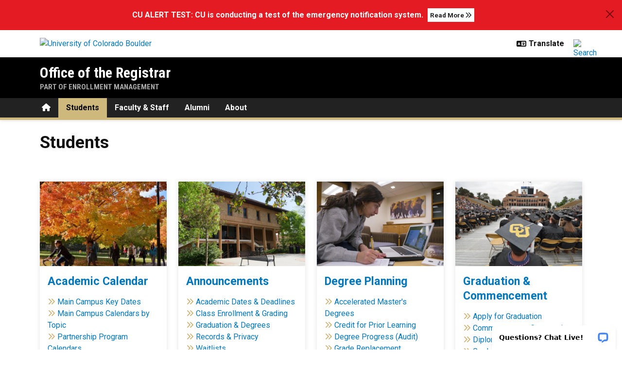

--- FILE ---
content_type: text/html; charset=UTF-8
request_url: https://www.colorado.edu/registrar/students
body_size: 11049
content:
<!DOCTYPE html><html lang="en" dir="ltr" prefix="og: https://ogp.me/ns#"><head><meta charset="utf-8"/><noscript><style>form.antibot * :not(.antibot-message) { display: none !important; }</style></noscript><link rel="canonical" href="https://www.colorado.edu/registrar/students"/><meta property="og:site_name" content="Office of the Registrar"/><meta property="og:title" content="Students"/><meta property="og:image" content=""/><meta name="twitter:card" content="summary_large_image"/><meta name="Generator" content="Drupal 10 (https://www.drupal.org)"/><meta name="MobileOptimized" content="width"/><meta name="HandheldFriendly" content="true"/><meta name="viewport" content="width=device-width, initial-scale=1.0"/><link rel="icon" href="/registrar/themes/custom/boulder_base/favicon.png" type="image/png"/><title>Students | Office of the Registrar | University of Colorado Boulder</title><link rel="stylesheet" media="all" href="/registrar/sites/default/files/css/css_DC8hm24GMAmPc32ei9Fvxg8z59qVL8Zvsj95vZhu7TA.css?delta=0&amp;language=en&amp;theme=boulder_base&amp;include=[base64]"/><link rel="stylesheet" media="all" href="/registrar/sites/default/files/css/css_I-Rg4qNBFKVfeNZTvZk2D7M7QfdSBsnHshsaqTjb2bQ.css?delta=1&amp;language=en&amp;theme=boulder_base&amp;include=[base64]"/><link rel="stylesheet" media="all" href="https://fonts.googleapis.com/css2?family=Roboto+Condensed:wght@400;700&amp;family=Roboto:wght@400;500;700&amp;display=swap"/><link rel="stylesheet" media="all" href="/registrar/sites/default/files/css/css_mMpjW6LsIxoTrE1gjq02eKj8VNsIFq_L7DOsWEfNy98.css?delta=3&amp;language=en&amp;theme=boulder_base&amp;include=[base64]"/><link rel="stylesheet" media="print" href="/registrar/sites/default/files/css/css_w_cL__zFuoagBWjZntHORi_oh5Gk2K_K8E8W-aZGcCI.css?delta=4&amp;language=en&amp;theme=boulder_base&amp;include=[base64]"/><link rel="stylesheet" media="all" href="/registrar/sites/default/files/css/css_uxY-z7A8w0i-dZDmZdTmgN-OpwPkovx9CSSLF_GNO6k.css?delta=5&amp;language=en&amp;theme=boulder_base&amp;include=[base64]"/><script type="application/json" data-drupal-selector="drupal-settings-json">{"path":{"baseUrl":"\/registrar\/","pathPrefix":"","currentPath":"node\/40","currentPathIsAdmin":false,"isFront":false,"currentLanguage":"en"},"pluralDelimiter":"\u0003","suppressDeprecationErrors":true,"gtag":{"tagId":"","consentMode":false,"otherIds":[],"events":[],"additionalConfigInfo":{"dimension1":"40","dimension2":"Students","dimension3":"Basic Page","dimension4":"Tue, 08\/04\/2015 - 15:56"}},"ajaxPageState":{"libraries":"[base64]","theme":"boulder_base","theme_token":null},"ajaxTrustedUrl":[],"gtm":{"tagId":null,"settings":{"data_layer":"dataLayer","include_classes":false,"allowlist_classes":"","blocklist_classes":"","include_environment":false,"environment_id":"","environment_token":""},"tagIds":["GTM-M3DX2QP","GTM-544944M"]},"service_livechat":[{"license_id":"3158172"}],"themePath":"themes\/custom\/boulder_base","user":{"uid":0,"permissionsHash":"af110cab695c0081218e48cb02036ea1d3160e3185b90800b000946d6f66e802"}}</script><script src="/registrar/sites/default/files/js/js_3zWFofR8SlI-3A9uh-GyuT0a8L0UzwCZucqNH0jyqeA.js?scope=header&amp;delta=0&amp;language=en&amp;theme=boulder_base&amp;include=[base64]"></script><script src="/registrar/modules/contrib/google_tag/js/gtag.js?t8imti"></script><script src="/registrar/modules/contrib/google_tag/js/gtm.js?t8imti"></script></head><body><a href="#main-content" class="visually-hidden focusable"> Skip to main content </a><noscript><iframe src="https://www.googletagmanager.com/ns.html?id=GTM-M3DX2QP" height="0" width="0" style="display:none;visibility:hidden"></iframe></noscript><noscript><iframe src="https://www.googletagmanager.com/ns.html?id=GTM-544944M" height="0" width="0" style="display:none;visibility:hidden"></iframe></noscript><div class="dialog-off-canvas-main-canvas" data-off-canvas-main-canvas><div class="layout-container ucb-page-container highlight-style"><rave-alert feed="https://www.getrave.com/rss/cuboulder/channel1" link="https://alerts.colorado.edu"></rave-alert><div hidden class="ucb-sticky-menu background-black"><div class="container"><div class="sticky-menu-branding"><a href="https://www.colorado.edu" class="ucb-home-link"><img class="ucb-logo" src="https://cdn.colorado.edu/static/brand-assets/live/images/cu-boulder-logo-text-white.svg" alt="University of Colorado Boulder"></a></div><div class="sticky-menu-inner"><div class="sticky-menu-site-name"><a href="/registrar/">Office of the Registrar</a></div><div class="sticky-menu-menu"><div id="block-boulder-base-main-menu" class="block block-system block-system-menu-blockmain ucb-system-menu-block"><ul data-region="primary_menu" class="ucb-menu nav ucb-main-menu-mega-menu"><li class="menu-item"><a href="/registrar/" class="ucb-home-button nav-link" title="Home"><i class="fa-solid fa-home"></i><span class="visually-hidden">Home</span></a></li><li class="menu-item collapsed active"><a href="/registrar/students" class="nav-link is-active" data-drupal-link-system-path="node/40" aria-current="page">Students</a></li><li class="menu-item collapsed"><a href="/registrar/faculty-staff" class="nav-link" data-drupal-link-system-path="node/2">Faculty & Staff</a></li><li class="menu-item collapsed"><a href="/registrar/alumni" class="nav-link" data-drupal-link-system-path="node/4">Alumni</a></li><li class="menu-item collapsed"><a href="/registrar/about" class="nav-link" data-drupal-link-system-path="node/38">About</a></li></ul></div></div></div></div></div><div class="page-header"><div class="background-white brand-bar brand-bar-white padding-vertical-small"><div class="container"><div class="ucb-brand-bar ucb-brand-bar-white"><a href="https://www.colorado.edu" class="ucb-home-link"><img class="ucb-logo" src="https://cdn.colorado.edu/static/brand-assets/live/images/cu-boulder-logo-text-black.svg" alt="University of Colorado Boulder"></a><div class="ucb-brand-bar-controls"><div class="ucb-lang-icon"><i class="fa-solid fa-language"></i></div><select class="ucb-lang-select notranslate" onchange="doGTranslate(this);"><option class="ucb-lang-option" value="">Translate</option><option class="ucb-lang-option" value="en|en">English</option><option class="ucb-lang-option" value="en|es">Spanish</option><option class="ucb-lang-option" value="en|zh-CN">Chinese</option><option class="ucb-lang-option" value="en|fr">French</option><option class="ucb-lang-option" value="en|de">German</option><option class="ucb-lang-option" value="en|ko">Korean</option><option class="ucb-lang-option" value="en|lo">Lao</option><option class="ucb-lang-option" value="en|ne">Nepali</option><option class="ucb-lang-option" value="en|ja">Japanese</option><option class="ucb-lang-option" value="en|bo">Tibetan</option></select><div id="google_translate_element2"></div><script type="text/javascript">function googleTranslateElementInit2() {new google.translate.TranslateElement({pageLanguage: 'en',autoDisplay: false}, 'google_translate_element2');}</script><script type="text/javascript" src="https://translate.google.com/translate_a/element.js?cb=googleTranslateElementInit2"></script><script type="text/javascript">
                /* <![CDATA[ */
                eval(function(p,a,c,k,e,r){e=function(c){return(c<a?'':e(parseInt(c/a)))+((c=c%a)>35?String.fromCharCode(c+29):c.toString(36))};if(!''.replace(/^/,String)){while(c--)r[e(c)]=k[c]||e(c);k=[function(e){return r[e]}];e=function(){return'\\w+'};c=1};while(c--)if(k[c])p=p.replace(new RegExp('\\b'+e(c)+'\\b','g'),k[c]);return p}('6 7(a,b){n{4(2.9){3 c=2.9("o");c.p(b,f,f);a.q(c)}g{3 c=2.r();a.s(\'t\'+b,c)}}u(e){}}6 h(a){4(a.8)a=a.8;4(a==\'\')v;3 b=a.w(\'|\')[1];3 c;3 d=2.x(\'y\');z(3 i=0;i<d.5;i++)4(d[i].A==\'B-C-D\')c=d[i];4(2.j(\'k\')==E||2.j(\'k\').l.5==0||c.5==0||c.l.5==0){F(6(){h(a)},G)}g{c.8=b;7(c,\'m\');7(c,\'m\')}}',43,43,'||document|var|if|length|function|GTranslateFireEvent|value|createEvent||||||true|else|doGTranslate||getElementById|google_translate_element2|innerHTML|change|try|HTMLEvents|initEvent|dispatchEvent|createEventObject|fireEvent|on|catch|return|split|getElementsByTagName|select|for|className|goog|te|combo|null|setTimeout|500'.split('|'),0,{}))
                /* ]]> */
              </script><a class="ucb-search-link" href="https://www.colorado.edu/registrar/search/results"><img class="ucb-search" alt="Search" src="https://cdn.colorado.edu/static/brand-assets/live/images/search-black.svg"></a></div></div></div></div><div hidden tabindex="-1" class="ucb-search-modal opacity-0"><div class="ucb-search-modal-backdrop"></div><div class="ucb-search-modal-content"><div class="d-flex justify-content-between"><h2 class="ucb-search-modal-header"><i class="fa-solid fa-magnifying-glass me-1" aria-hidden="true"></i>Search</h2><button class="ucb-search-modal-close" aria-label="Close search"><i class="fa-solid fa-times" aria-hidden="true"></i></button></div><div class="ucb-search-box" role="search"><form method="get" action="https://www.colorado.edu/registrar/search/results"><div class="ucb-search-box-inputs"><div class="ucb-search-input-text"><label for="ucb-search-text-field" class="visually-hidden">Enter the terms you wish to search for.</label><input id="ucb-search-text-field" placeholder="Search this site" type="search" name="keys" value="" size="15" maxlength="1024"></div><div class="ucb-search-input-submit"><input type="submit" value="Search"></div></div><div class="ucb-search-box-options"><div><input id="search-custom" name="search-box-option" type="radio" checked="" value="custom" data-placeholder="Search this site" data-parameter="keys" data-action="https://www.colorado.edu/registrar/search/results"><label for="search-custom">This site</label></div><div><input id="search-default" name="search-box-option" type="radio" value="default" data-placeholder="Search Colorado.edu" data-parameter="keys" data-action="https://www.colorado.edu/search/results"><label for="search-default">All of Colorado.edu</label></div></div><div class="ucb-search-box-links"><h3 class="d-inline">Other ways to search:</h3><ul class="d-inline list-inline"><li class="list-inline-item"><a href="https://calendar.colorado.edu">Events Calendar</a></li><li class="list-inline-item"><a href="https://www.colorado.edu/map">Campus Map</a></li></ul></div></form></div></div></div><header class="ucb black ucb-site-affiliation-enrollment_management" role="banner"><div class="container ucb-menu-wrapper"><div class="ucb-site-name-wrapper"><a href="/registrar/"> Office of the Registrar </a><div class="affiliation"> Part of Enrollment Management </div></div><button id="ucb-mobile-menu-toggle" aria-label="Toggle menu"><i class="ucb-mobile-menu-open-icon fa-solid fa-bars"></i><i class="ucb-mobile-menu-close-icon fa-solid fa-xmark"></i></button></div></header><section class="ucb-main-nav-section mobile ucb-header-black" role="navigation"><div class="ucb-main-nav-container ucb-secondary-menu-position-inline container ucb-button-0"><div class="ucb-primary-menu-region-container"><nav class="ucb-main-menu"><div class="ucb-primary-menu-region"><div id="block-boulder-base-main-menu" class="block block-system block-system-menu-blockmain ucb-system-menu-block"><ul data-region="primary_menu" class="ucb-menu nav ucb-main-menu-mega-menu"><li class="menu-item"><a href="/registrar/" class="ucb-home-button nav-link" title="Home"><i class="fa-solid fa-home"></i><span class="visually-hidden">Home</span></a></li><li class="menu-item collapsed active"><a href="/registrar/students" class="nav-link is-active" data-drupal-link-system-path="node/40" aria-current="page">Students</a></li><li class="menu-item collapsed"><a href="/registrar/faculty-staff" class="nav-link" data-drupal-link-system-path="node/2">Faculty & Staff</a></li><li class="menu-item collapsed"><a href="/registrar/alumni" class="nav-link" data-drupal-link-system-path="node/4">Alumni</a></li><li class="menu-item collapsed"><a href="/registrar/about" class="nav-link" data-drupal-link-system-path="node/38">About</a></li></ul></div></div></nav></div><div id="ucb-secondary-menu-region" class="ucb-secondary-menu-region"><div class="ucb-secondary-menu-region-container"></div></div><div class="ucb-mobile-footer-menu"><ul class="ucb-menu nav"><li class="menu-item"><a href="https://www.colorado.edu/registrar/students/calendar" class="nav-link">Academic Calendar</a></li><li class="menu-item"><a href="https://buffportal.colorado.edu" class="nav-link">Buff Portal</a></li><li class="menu-item"><a href="https://classes.colorado.edu" class="nav-link">CU Boulder Class Search</a></li><li class="menu-item"><a href="/registrar/about/request-data" class="nav-link" data-drupal-link-system-path="node/98">Request Student Data</a></li><li class="menu-item"><a href="/registrar/about/archive" class="nav-link" data-drupal-link-system-path="node/214">Schedule & Catalog Archive</a></li><li class="menu-item"><a href="https://catalog.colorado.edu" class="nav-link">University Catalog</a></li></ul></div><div class="ucb-mobile-social-media-menu"></div></div></section></div><div class="ucb-page-content"><main role="main"><a id="main-content" tabindex="-1"></a><div class="layout-content"><div class="ucb-above-content-region ucb-bootstrap-layout__background-color--"><div class="ucb-layout-container container ucb-contained-row"><div class="layout-row row"><div><div data-drupal-messages-fallback class="hidden"></div></div></div></div></div><div class="clearfix"><div><div id="block-boulder-base-content"><article data-history-node-id="40" class="node ucb-basic-page"><h1 class="visually-hidden"><span>Students</span></h1><div><style>
  .ucb-bootstrap-layout-section.section-670d80dd0a14f{
    padding-top: 0px
    ;
    padding-bottom: 0px
    ;
  }

  .section-670d80dd0a14f .ucb-content-frame {
    padding-left: 0px
    ;
    padding-right: 0px
    ;
  }

  @media(min-width: 768px) {
    .ucb-bootstrap-layout-section.section-670d80dd0a14f{
      padding-top: 0px
      ;
      padding-bottom: 0px
      ;
    }

    .section-670d80dd0a14f .ucb-content-frame {
      padding-left: 0px
      ;
      padding-right: 0px
      ;
    }
  }

  @media(min-width: 992px) {
    .ucb-bootstrap-layout-section.section-670d80dd0a14f{
      padding-top: 0px
      ;
      padding-bottom: 0px
      ;
    }

    .section-670d80dd0a14f .ucb-content-frame {
      padding-left: 0px
      ;
      padding-right: 0px
      ;
    }
  }
</style><div class="ucb-bootstrap-layout-section section-670d80dd0a14f ucb-bootstrap-layout__background-color--white fixed-background" style=""><div class="container ucb-contained-row"><div class="ucb-bootstrap-layout__row-width--12 row ucb-bootstrap-layout__row ucb-bootstrap-layout__row--one-column ucb-content-frame content-frame-none content-frame-unstyled"><div class="column column--first col-12 main-column"><div class="container ucb-page-title bs-background-unstyled block"><div aria-hidden="true" class="h1"><span>Students</span></div></div></div></div></div></div><style>
  .ucb-bootstrap-layout-section.section-670d80dd0a183{
    padding-top: 0px
    ;
    padding-bottom: 0px
    ;
  }

  .section-670d80dd0a183 .ucb-content-frame {
    padding-left: 0px
    ;
    padding-right: 0px
    ;
  }

  @media(min-width: 768px) {
    .ucb-bootstrap-layout-section.section-670d80dd0a183{
      padding-top: 0px
      ;
      padding-bottom: 0px
      ;
    }

    .section-670d80dd0a183 .ucb-content-frame {
      padding-left: 0px
      ;
      padding-right: 0px
      ;
    }
  }

  @media(min-width: 992px) {
    .ucb-bootstrap-layout-section.section-670d80dd0a183{
      padding-top: 0px
      ;
      padding-bottom: 0px
      ;
    }

    .section-670d80dd0a183 .ucb-content-frame {
      padding-left: 0px
      ;
      padding-right: 0px
      ;
    }
  }
</style><div class="ucb-bootstrap-layout-section section-670d80dd0a183 ucb-bootstrap-layout__background-color--white fixed-background" style=""><div class="container ucb-contained-row"><div class="ucb-bootstrap-layout__row-width--12 row ucb-bootstrap-layout__row ucb-bootstrap-layout__row--one-column ucb-content-frame content-frame-none content-frame-unstyled"><div class="column column--first col-12 main-column"><div class="container block block-block-content block-block-content33d3c96f-b129-4963-9302-69de9ac0ff37 content-grid-block bs-background-unstyled bs-background-none bs-title-scale-default bs-content-scale-default bs-heading-align-default"><div class="row row-cols-lg-4 row-cols-md-2 row-cols-1"><div class="col"><div class="grid-card"><div class="d-flex flex-column-reverse justify-content-end"><div class="grid-text-container"><a href="/registrar/students/calendar"><strong class="h3">Academic Calendar</strong></a></div><a role="presentation" aria-hidden="true" class="grid-image-container grid-fill" href="/registrar/students/calendar"><img src="/registrar/sites/default/files/styles/focal_image_wide/public/callout/calendar.jpg?h=1b1784fd&amp;itok=B1uLYxOV" alt="Students walk and bike across campus with fall foliage in the background."></a></div><div class="grid-text-container"><div><p><i class="fa-solid fa-angles-right ucb-icon-color-gold"> </i> <a href="/registrar/students/calendar" data-entity-type="node" data-entity-uuid="13228294-51c7-4c03-b27e-b8f5350739bd" data-entity-substitution="canonical" rel="nofollow" title="Academic Calendar">Main Campus Key Dates</a><br><i class="fa-solid fa-angles-right ucb-icon-color-gold"> </i> <a href="/registrar/students/calendar" data-entity-type="node" data-entity-uuid="13228294-51c7-4c03-b27e-b8f5350739bd" data-entity-substitution="canonical" rel="nofollow" title="Academic Calendar">Main Campus Calendars by Topic</a><br><i class="fa-solid fa-angles-right ucb-icon-color-gold"> </i> <a href="/registrar/students/calendar/partnerships" data-entity-type="node" data-entity-uuid="83a40630-7296-4eef-b01b-ddcfd5a48d79" data-entity-substitution="canonical" rel="nofollow" title="Partnership Program Calendars">Partnership Program Calendars</a><br><i class="fa-solid fa-angles-right ucb-icon-color-gold"> </i> <a href="/registrar/students/calendar/sessions" data-entity-type="node" data-entity-uuid="a719f4c8-4229-4e15-bf1d-88cea4011c4b" data-entity-substitution="canonical" rel="nofollow" title="Special Session Calendars">Special Session Calendars</a><br><i class="fa-solid fa-angles-right ucb-icon-color-gold"> </i> <a href="https://www.colorado.edu/summer/important-dates-deadlines" rel="nofollow">Summer Session Calendars</a></p></div></div></div></div><div class="col"><div class="grid-card"><div class="d-flex flex-column-reverse justify-content-end"><div class="grid-text-container"><a href="/registrar/students/announcements"><strong class="h3">Announcements</strong></a></div><a role="presentation" aria-hidden="true" class="grid-image-container grid-fill" href="/registrar/students/announcements"><img src="/registrar/sites/default/files/styles/focal_image_wide/public/callout/bursars_springcandids88ga.jpg?h=05ee7ac3&amp;itok=Fu_YWBUW" alt="A view of the south entrance of the Regent Administrative Center."></a></div><div class="grid-text-container"><div><p><i class="fa-solid fa-angles-right ucb-icon-color-gold"> </i> <a href="/registrar/students/announcements/academic-dates" data-entity-type="node" data-entity-uuid="681f6a7c-1c18-4404-942a-bcc1fdc46890" data-entity-substitution="canonical" rel="nofollow" title="Academic Dates &amp; Deadlines">Academic Dates & Deadlines</a><br><i class="fa-solid fa-angles-right ucb-icon-color-gold"> </i> <a href="/registrar/students/announcements/classes" data-entity-type="node" data-entity-uuid="c91e52a5-d8bb-4224-99f3-8f51f79ff9d9" data-entity-substitution="canonical" rel="nofollow" title="Class Enrollment &amp; Grading">Class Enrollment & Grading</a><br><i class="fa-solid fa-angles-right ucb-icon-color-gold"> </i> <a href="/registrar/students/announcements/graduation" data-entity-type="node" data-entity-uuid="793f331b-4161-41ad-bbe7-3723f20b82dd" data-entity-substitution="canonical" rel="nofollow" title="Graduation &amp; Degree Updates">Graduation & Degrees</a><br><i class="fa-solid fa-angles-right ucb-icon-color-gold"> </i> <a href="/registrar/students/announcements/privacy" data-entity-type="node" data-entity-uuid="f5d2634d-be0a-4811-b309-77ca9e080ac8" data-entity-substitution="canonical" rel="nofollow" title="Records &amp; Privacy Updates">Records & Privacy</a><br><i class="fa-solid fa-angles-right ucb-icon-color-gold"> </i> <a href="/registrar/students/announcements/waitlists" data-entity-type="node" data-entity-uuid="dd46853d-6871-479b-b66b-ec69487f327d" data-entity-substitution="canonical" rel="nofollow" title="Waitlist Updates">Waitlists</a></p></div></div></div></div><div class="col"><div class="grid-card"><div class="d-flex flex-column-reverse justify-content-end"><div class="grid-text-container"><a href="/registrar/students/degree-planning"><strong class="h3">Degree Planning</strong></a></div><a role="presentation" aria-hidden="true" class="grid-image-container grid-fill" href="/registrar/students/degree-planning"><img src="/registrar/sites/default/files/styles/focal_image_wide/public/callout/enrollment_stock61ga_1.jpg?h=43a5b1b4&amp;itok=bHGgLqhP" alt="A student writes notes while consulting her laptop in the Office of the Registrar lobby."></a></div><div class="grid-text-container"><div><p><i class="fa-solid fa-angles-right ucb-icon-color-gold"> </i> <a href="/registrar/students/degree-planning/bam-program" data-entity-type="node" data-entity-uuid="d50d296c-06f8-4656-a1cc-c69859685634" data-entity-substitution="canonical" rel="nofollow" title="Pursue an Accelerated Master's Degree">Accelerated Master's Degrees</a><br><i class="fa-solid fa-angles-right ucb-icon-color-gold"> </i> <a href="/registrar/students/degree-planning/credit-prior-learning" data-entity-type="node" data-entity-uuid="89dffa97-3a01-4c02-b596-61ab9b4a8896" data-entity-substitution="canonical" rel="nofollow" title="Earn Credit for Prior Learning">Credit for Prior Learning</a><br><i class="fa-solid fa-angles-right ucb-icon-color-gold"> </i> <a href="/registrar/students/degree-planning/audit/run" data-entity-type="node" data-entity-uuid="75da296d-21d9-43e8-8fa2-166570ce89c8" data-entity-substitution="canonical" rel="nofollow" title="Check Your Degree Progress (Audit)">Degree Progress (Audit)</a><br><i class="fa-solid fa-angles-right ucb-icon-color-gold"> </i> <a href="/registrar/students/degree-planning/grade-replacement" data-entity-type="node" data-entity-uuid="25b1478f-9081-412a-84c7-2eb351ab7433" data-entity-substitution="canonical" rel="nofollow" title="Retake a Course for Grade Replacement">Grade Replacement</a><br><i class="fa-solid fa-angles-right ucb-icon-color-gold"> </i> <a href="/registrar/students/degree-planning/change-add-program" data-entity-type="node" data-entity-uuid="c42b587c-e536-467f-abf7-954b49b807fe" data-entity-substitution="canonical" rel="nofollow" title="Change or Add a Major, Minor or Certificate">Major & Minor Changes</a></p></div></div></div></div><div class="col"><div class="grid-card"><div class="d-flex flex-column-reverse justify-content-end"><div class="grid-text-container"><a href="/registrar/students/graduation"><strong class="h3">Graduation & Commencement</strong></a></div><a role="presentation" aria-hidden="true" class="grid-image-container grid-fill" href="/registrar/students/graduation"><img src="/registrar/sites/default/files/styles/focal_image_wide/public/callout/graduation.jpg?h=6bc5650e&amp;itok=bXeM3-tj" alt="A view of the stage from the back of the student section at the spring commencement ceremony. In the foreground, a student is wearing a graduation cap with the CU logo on the top."></a></div><div class="grid-text-container"><div><p><i class="fa-solid fa-angles-right ucb-icon-color-gold"> </i> <a href="/registrar/students/graduation" data-entity-type="node" data-entity-uuid="f6577466-399b-49c1-967c-35d1debfc94c" data-entity-substitution="canonical" rel="nofollow" title="Graduation &amp; Commencement">Apply for Graduation</a><br><i class="fa-solid fa-angles-right ucb-icon-color-gold"> </i> <a href="/registrar/students/graduation" data-entity-type="node" data-entity-uuid="f6577466-399b-49c1-967c-35d1debfc94c" data-entity-substitution="canonical" rel="nofollow" title="Graduation &amp; Commencement">Commencement Ceremonies</a><br><i class="fa-solid fa-angles-right ucb-icon-color-gold"> </i> <a href="https://www.colorado.edu/registrar/students/graduation#diplomas" rel="nofollow">Diplomas & Certificates</a><br><i class="fa-solid fa-angles-right ucb-icon-color-gold"> </i> <a href="/registrar/students/graduation/faqs" data-entity-type="node" data-entity-uuid="8fb62342-2033-462e-a06c-5aa8cb935100" data-entity-substitution="canonical" rel="nofollow" title="Graduation &amp; Diploma FAQs">Graduation & Diploma FAQs</a></p></div></div></div></div><div class="col"><div class="grid-card"><div class="d-flex flex-column-reverse justify-content-end"><div class="grid-text-container"><a href="/registrar/students/privacy"><strong class="h3">Privacy & Third-Party Access</strong></a></div><a role="presentation" aria-hidden="true" class="grid-image-container grid-fill" href="/registrar/students/privacy"><img src="/registrar/sites/default/files/styles/focal_image_wide/public/callout/x350_2.jpg?h=34e3c7bc&amp;itok=MyLp-4xz" alt="The branches of a flowering tree frame a view of Old Main, CU's first campus building."></a></div><div class="grid-text-container"><div><p><i class="fa-solid fa-angles-right ucb-icon-color-gold"> </i> <a href="/registrar/students/records/ferpa" data-entity-type="node" data-entity-uuid="78252c58-19c9-4f5a-9554-f6cb289262c7" data-entity-substitution="canonical" rel="nofollow" title="The Family Educational Rights and Privacy Act (FERPA)">The Family Educational Rights & Privacy Act</a><br><i class="fa-solid fa-angles-right ucb-icon-color-gold"> </i> <a href="/registrar/students/records/ferpa/directory-info" data-entity-type="node" data-entity-uuid="9cea7791-19a5-49ec-a2ee-b426c3acf1fe" data-entity-substitution="canonical" rel="nofollow" title="Directory Information">Directory Information</a><br><i class="fa-solid fa-angles-right ucb-icon-color-gold"> </i><a href="/registrar/students/records/privacy" data-entity-type="node" data-entity-uuid="3787b8e4-f7ce-4684-96f5-f39d0e508f44" data-entity-substitution="canonical" rel="nofollow" title="Third-Party Access"> Third-Party Access</a></p></div></div></div></div><div class="col"><div class="grid-card"><div class="d-flex flex-column-reverse justify-content-end"><div class="grid-text-container"><a href="/registrar/students/registration"><strong class="h3">Registration</strong></a></div><a role="presentation" aria-hidden="true" class="grid-image-container grid-fill" href="/registrar/students/registration"><img src="/registrar/sites/default/files/styles/focal_image_wide/public/callout/bursars_stockphotos58ga.jpg?h=a141e9ea&amp;itok=nf9s6ibG" alt="Two students work together on a laptop in a shared space."></a></div><div class="grid-text-container"><div><p><i class="fa-solid fa-angles-right ucb-icon-color-gold"> </i> <a href="/registrar/students/registration/preregistration" data-entity-type="node" data-entity-uuid="06d1008f-c285-421f-8993-3c1cc1168740" data-entity-substitution="canonical" rel="nofollow" title="Complete Preregistration">Complete Preregistration</a><br><i class="fa-solid fa-angles-right ucb-icon-color-gold"> </i> <a href="/registrar/students/registration/search" data-entity-type="node" data-entity-uuid="fd3b3678-0956-4933-8825-22287d245083" data-entity-substitution="canonical" rel="nofollow" title="Search for Classes">Search for Classes</a><br><i class="fa-solid fa-angles-right ucb-icon-color-gold"> </i> <a href="/registrar/students/registration/register" data-entity-type="node" data-entity-uuid="fc67872e-199c-4eea-9dcc-a46e924b4fdf" data-entity-substitution="canonical" rel="nofollow" title="Register for Classes">Register for Classes</a><br><i class="fa-solid fa-angles-right ucb-icon-color-gold"> </i> <a href="/registrar/students/registration/register/waitlist" data-entity-type="node" data-entity-uuid="a21992bc-d8fb-4df0-8574-aa3ec786c1cc" data-entity-substitution="canonical" rel="nofollow" title="Waitlist for a Closed Class">Join a Waitlist</a></p></div></div></div></div><div class="col"><div class="grid-card"><div class="d-flex flex-column-reverse justify-content-end"><div class="grid-text-container"><a href="/registrar/students/transcripts"><strong class="h3">Transcripts</strong></a></div><a role="presentation" aria-hidden="true" class="grid-image-container grid-fill" href="/registrar/students/transcripts"><img src="/registrar/sites/default/files/styles/focal_image_wide/public/callout/enrollment_stock9ga_cropped_0.jpg?h=16d1619e&amp;itok=8ZKeOP9f" alt="An instructor writes on a chalkboard."></a></div><div class="grid-text-container"><div><p><i class="fa-solid fa-angles-right ucb-icon-color-gold"> </i> <a href="https://www.colorado.edu/registrar/students/transcripts#order_an_official_transcript-562" rel="nofollow">Order an Official Transcript</a><br><i class="fa-solid fa-angles-right ucb-icon-color-gold"> </i> <a href="https://www.colorado.edu/registrar/students/transcripts#transcript_types-562" rel="nofollow">Transcript Types</a><br><i class="fa-solid fa-angles-right ucb-icon-color-gold"> </i> <a href="/registrar/students/transcripts" data-entity-type="node" data-entity-uuid="613e11ed-ae4e-40ff-90f3-a7298812f88e" data-entity-substitution="canonical" rel="nofollow" title="Transcripts">Pricing & Shipping</a><br><i class="fa-solid fa-angles-right ucb-icon-color-gold"> </i> <a href="/registrar/students/transcripts" data-entity-type="node" data-entity-uuid="613e11ed-ae4e-40ff-90f3-a7298812f88e" data-entity-substitution="canonical" rel="nofollow" title="Transcripts">Special Services</a></p></div></div></div></div><div class="col"><div class="grid-card"><div class="d-flex flex-column-reverse justify-content-end"><div class="grid-text-container"><a href="/registrar/students/state-residency"><strong class="h3">Tuition Classification</strong></a></div><a role="presentation" aria-hidden="true" class="grid-image-container grid-fill" href="/registrar/students/state-residency"><img src="/registrar/sites/default/files/styles/focal_image_wide/public/callout/residency_flipped.jpg?h=f7f194af&amp;itok=kmGpcj5R" alt="A view of the U.S. and Colorado state flags flying over the Colorado State Capitol Building."></a></div><div class="grid-text-container"><div><p><i class="fa-solid fa-angles-right ucb-icon-color-gold"> </i> <a href="/registrar/students/state-residency/new" data-entity-type="node" data-entity-uuid="0d4b27b5-23f9-468d-b0e6-f087779363ce" data-entity-substitution="canonical" rel="nofollow" title="Tuition Classification for Applicants &amp; Admitted Students">Applicants & Admitted Students</a><br><i class="fa-solid fa-angles-right ucb-icon-color-gold"> </i> <a href="/registrar/students/state-residency/current" data-entity-type="node" data-entity-uuid="1aeacf0b-822b-43c9-ade8-1e774d740a1d" data-entity-substitution="canonical" rel="nofollow" title="Tuition Classification for Current Students">Current Students</a><br><i class="fa-solid fa-angles-right ucb-icon-color-gold"> </i> <a href="/registrar/students/state-residency/admitted/cof" data-entity-type="node" data-entity-uuid="e0611c58-83fb-4e78-b4db-81936db2beab" data-entity-substitution="canonical" rel="nofollow" title="College Opportunity Fund">College Opportunity Fund</a></p></div></div></div></div><div class="col"><div class="grid-card"><div class="d-flex flex-column-reverse justify-content-end"><div class="grid-text-container"><a href="/registrar/students/withdraw"><strong class="h3">Withdraw from the Semester</strong></a></div><a role="presentation" aria-hidden="true" class="grid-image-container grid-fill" href="/registrar/students/withdraw"><img src="/registrar/sites/default/files/styles/focal_image_wide/public/callout/bursars_stockphotos46ga.jpg?h=a141e9ea&amp;itok=gBH8WsQi" alt="Between campus buildings, a sidewalk and lawn are carpeted with fallen yellow leaves."></a></div><div class="grid-text-container"><div><p><i class="fa-solid fa-angles-right ucb-icon-color-gold"> </i> <a href="/registrar/students/withdraw" data-entity-type="node" data-entity-uuid="62b5c721-4fc9-47a4-abc4-bad2f8d966db" data-entity-substitution="canonical" rel="nofollow" title="Withdraw from the Semester">How to Withdraw</a><br><i class="fa-solid fa-angles-right ucb-icon-color-gold"> </i> <a href="/registrar/students/withdraw" data-entity-type="node" data-entity-uuid="62b5c721-4fc9-47a4-abc4-bad2f8d966db" data-entity-substitution="canonical" rel="nofollow" title="Withdraw from the Semester">Academic & Financial Considerations</a><br><i class="fa-solid fa-angles-right ucb-icon-color-gold"> </i> <a href="/registrar/students/withdraw/leave-of-absence" data-entity-type="node" data-entity-uuid="92993297-0fc4-4024-a5ea-6a7a69e57ae4" data-entity-substitution="canonical" rel="nofollow" title="Take a Leave of Absence">Taking a Leave of Absence</a></p></div></div></div></div><div class="col"><div class="grid-card"><div class="d-flex flex-column-reverse justify-content-end"><div class="grid-text-container"><a href="/registrar/students/info"><strong class="h3">Your Information & Records</strong></a></div><a role="presentation" aria-hidden="true" class="grid-image-container grid-fill" href="/registrar/students/info"><img src="/registrar/sites/default/files/styles/focal_image_wide/public/callout/preview_peac_candidsa64__0.jpg?h=cf752b5d&amp;itok=AU3Kyc8j" alt="Two students work together on a written assignment."></a></div><div class="grid-text-container"><div><p><i class="fa-solid fa-angles-right ucb-icon-color-gold"> </i> <a href="/registrar/students/info" data-entity-type="node" data-entity-uuid="2c03a7dc-625b-45c8-a1cb-e5572d6f2b94" data-entity-substitution="canonical" rel="nofollow" title="Your Information &amp; Records">Contact, Legal & Personal Info</a><br><i class="fa-solid fa-angles-right ucb-icon-color-gold"> </i> <a href="/registrar/students/records/info/verifications" data-entity-type="node" data-entity-uuid="5bc4b6bc-8a4d-4742-beeb-c03a461d3ba5" data-entity-substitution="canonical" rel="nofollow" title="Verify Your Enrollment or Degree">Enrollment & Degree Verifications</a><br><i class="fa-solid fa-angles-right ucb-icon-color-gold"> </i> <a href="/registrar/students/records/info/enrollment-status" data-entity-type="node" data-entity-uuid="7c2f6bcb-54c9-4f9b-a773-731ccc8e5d3b" data-entity-substitution="canonical" rel="nofollow" title="Check Your Enrollment Status">Enrollment Status</a><br><i class="fa-solid fa-angles-right ucb-icon-color-gold"> </i> <a href="/registrar/students/records/info/passphrase" data-entity-type="node" data-entity-uuid="953191a0-d96a-4722-91a0-49e933e35357" data-entity-substitution="canonical" rel="nofollow" title="Set Your Security Passphrase">Security Passphrase</a><br><i class="fa-solid fa-angles-right ucb-icon-color-gold"> </i> <a href="/registrar/students/records/info/selective-service" data-entity-type="node" data-entity-uuid="efa86fef-9443-43b3-81dc-aeedfc6e1211" data-entity-substitution="canonical" rel="nofollow" title="Register with Selective Service">Selective Service Registration</a></p></div></div></div></div></div></div></div></div></div></div></div></article></div></div></div></div></main></div><footer class="ucb-homepage-footer background-black"><div class="ucb-footer-menu-region"><div class="container"><div id="block-boulder-base-footer-menu" class="block block-system block-system-menu-blockfooter ucb-system-menu-block"><ul class="ucb-menu nav"><li class="menu-item"><a href="https://www.colorado.edu/registrar/students/calendar" class="nav-link">Academic Calendar</a></li><li class="menu-item"><a href="https://buffportal.colorado.edu" class="nav-link">Buff Portal</a></li><li class="menu-item"><a href="https://classes.colorado.edu" class="nav-link">CU Boulder Class Search</a></li><li class="menu-item"><a href="/registrar/about/request-data" class="nav-link" data-drupal-link-system-path="node/98">Request Student Data</a></li><li class="menu-item"><a href="/registrar/about/archive" class="nav-link" data-drupal-link-system-path="node/214">Schedule & Catalog Archive</a></li><li class="menu-item"><a href="https://catalog.colorado.edu" class="nav-link">University Catalog</a></li></ul></div></div></div><div class="ucb-footer-bottom"><div class="container"><div class="be-boulder-container row gx-4 gy-4"><div class="col-lg-8 col-md-8 col-sm-6 col-xs-12"><div id="block-site-contact-info-footer"><span class="h5"><a href="https://www.colorado.edu/registrar/">Office of the Registrar</a></span><div class="ucb-site-contact-info-footer"><div class="ucb-site-contact-info-footer-left"><div class="ucb-site-contact-info-footer-general"><span class="ucb-site-contact-info-footer-content ucb-site-contact-info-footer-general-content"><div class="row ucb-column-container"><div class="col ucb-column"><p><a href="https://www.colorado.edu/map/?id=336&amp;mrkIid=193961" rel="nofollow">Regent Administrative Center</a>, room 101<br>20 UCB<br>Boulder, CO 80309<br>Phone: 303-492-6970</p><p><a class="ucb-link-button ucb-link-button-gold ucb-link-button-regular ucb-link-button-default" href="/registrar/about/contact-us" rel="nofollow"><span class="ucb-link-button-contents">More Contact Info</span></a>  <a class="ucb-link-button ucb-link-button-gold ucb-link-button-regular ucb-link-button-default" href="/registrar/about/registrar-staff" rel="nofollow"><span class="ucb-link-button-contents">Staff List</span></a></p></div><div class="col ucb-column"><p><strong>Fall & Spring Hours</strong><br>– Email, Phone & LiveChat: Monday–Friday, 9 a.m.–4:30 p.m. MT<br>– Front Desk: Monday–Friday, 9 a.m.–5 p.m. MT<br> <br><strong>Summer Hours</strong><br>– Email, Phone & LiveChat: Monday–Friday, 9 a.m.–4 p.m. MT<br>– Front Desk: Monday–Friday, 9 a.m.–4:30 p.m. MT</p></div></div><p>The Office of the Registrar acknowledges that CU Boulder is located on the traditional territories and ancestral homelands of the Cheyenne, Arapaho, Ute and many other Native American nations. Their forced removal from these territories has caused devastating and lasting impacts. <a href="https://www.colorado.edu/about/land-acknowledgement" rel="nofollow">Full CU Boulder land acknowledgment</a>.</p></span></div></div><div class="ucb-site-contact-info-footer-right"></div></div></div></div><div class="col-log-4 col-md-4 col-sm-6 col-xs-12"><div class="ucb-footer"><p><a href="https://www.colorado.edu"><img alt="Be Boulder." class="ucb-footer-be-boulder" src="https://cdn.colorado.edu/static/brand-assets/live/images/be-boulder-white.svg" style="max-width:240px; height:auto;"></a></p><p><a class="ucb-home-link" href="https://www.colorado.edu">University of Colorado Boulder</a></p><p>© Regents of the University of Colorado</p><p class="ucb-info-footer-links"><a href="https://www.colorado.edu/compliance/policies/privacy-statement">Privacy</a> • <a href="https://www.colorado.edu/about/legal-trademarks">Legal & Trademarks</a> • <a href="https://www.colorado.edu/map">Campus Map</a></p></div></div><div class="ucb-footer-print"><p><a class="ucb-home-link ucb-site-information-print-title" href="https://www.colorado.edu">University of Colorado Boulder</a></p><p class="ucb-site-information-print">© Regents of the University of Colorado</p></div></div></div></div></footer></div></div><script src="/registrar/sites/default/files/js/js_w2oPrwddPUjPcPGpCRQF0OZP5PnHr0ZWe59yMHY0ffs.js?scope=footer&amp;delta=0&amp;language=en&amp;theme=boulder_base&amp;include=[base64]"></script><script src="/registrar/modules/custom/ucb_third_party_libraries/js/FontAwesome/all.min.js?v=1" defer></script></body></html>

--- FILE ---
content_type: application/javascript; charset=UTF-8
request_url: https://api.livechatinc.com/v3.6/customer/action/get_dynamic_configuration?x-region=us-south1&license_id=3158172&client_id=c5e4f61e1a6c3b1521b541bc5c5a2ac5&url=https%3A%2F%2Fwww.colorado.edu%2Fregistrar%2Fstudents&channel_type=code&jsonp=__yrdmt2jp6p9
body_size: 267
content:
__yrdmt2jp6p9({"organization_id":"ade467b8-560e-44b0-9857-709b9ed36317","livechat_active":true,"livechat":{"group_id":0,"client_limit_exceeded":false,"domain_allowed":true,"online_group_ids":[0],"config_version":"4919.0.6.1602.1398.42.62.22.7.5.6.13.1","localization_version":"6bb83031e4f97736cbbada081b074fb6_96692c055e6c2af578802d9a6c67def8","language":"en"},"default_widget":"livechat"});

--- FILE ---
content_type: application/javascript; charset=UTF-8
request_url: https://api.livechatinc.com/v3.6/customer/action/get_configuration?organization_id=ade467b8-560e-44b0-9857-709b9ed36317&version=4919.0.6.1602.1398.42.62.22.7.5.6.13.1&x-region=us-south1&group_id=0&jsonp=__lc_static_config
body_size: 1476
content:
__lc_static_config({"buttons":[{"id":"29e0ffbd67","type":"image","online_value":"cdn.livechat-files.com/api/file/lc/main/default/buttons/set_15/w_violet_on.png","offline_value":"cdn.livechat-files.com/api/file/lc/main/default/buttons/set_15/w_violet_off.png"},{"id":"96e080f488","type":"text","online_value":"Live chat now","offline_value":"Leave us a message"},{"id":"eeKq13MRZ9","type":"image","online_value":"cdn.livechat-files.com/api/file/lc/main/default/buttons/set_15/m_blue_on.png","offline_value":"cdn.livechat-files.com/api/file/lc/main/default/buttons/set_15/m_blue_off.png"},{"id":"ePodjVORZq","type":"image","online_value":"cdn.livechat-files.com/api/file/lc/main/default/buttons/button_online006.png","offline_value":"cdn.livechat-files.com/api/file/lc/main/default/buttons/button_offline006.png"},{"id":"eT3JyeORSq","type":"image","online_value":"cdn.livechat-files.com/api/file/lc/main/default/buttons/button_online001.png","offline_value":"cdn.livechat-files.com/api/file/lc/main/default/buttons/button_offline001.png"},{"id":"PenbdVOxZ9","type":"image","online_value":"cdn.livechat-files.com/api/file/lc/main/default/buttons/button_online016.png","offline_value":"cdn.livechat-files.com/api/file/lc/main/default/buttons/button_offline016.png"},{"id":"Tem6KlJRYi","type":"image","online_value":"cdn.livechat-files.com/api/file/lc/main/default/buttons/button_online018.png","offline_value":"cdn.livechat-files.com/api/file/lc/main/default/buttons/button_offline018.png"}],"prechat_form":{"id":"13812716142520129","fields":[{"id":"138127161425209744","type":"header","label":"Welcome to the Registrar's Office!  How can we help?"},{"id":"138127161425208993","type":"name","label":"To better assist you, may I have your name or nickname?","required":false}]},"ticket_form":{"id":"0","fields":[{"type":"header","label":"Welcome to the Office of The Registrar . There are currently no agents available. Please leave us a message and we will be able to assist you the next business day."},{"type":"name","label":"Your name:","required":true},{"type":"email","label":"E-mail:","required":true},{"type":"subject","label":"Subject:","required":true},{"type":"textarea","label":"Message:","required":true}]},"integrations":{},"properties":{"group":{"bb9e5b2f1ab480e4a715977b7b1b4279":{"homescreen_enabled":true,"privacy_policy.enabled":false,"privacy_policy.text":""},"c5e4f61e1a6c3b1521b541bc5c5a2ac5":{"logo_path":"cdn.livechat-files.com/api/file/lc/main/3158172/0/logo/1ea065cb9ed115d2bd892bb970c8216c.png","new_theme.agent_message_color_background":"#ffffff","new_theme.agent_message_color_text":"#424d57","new_theme.agentbar_background_color":"#ffffff","new_theme.agentbar_text":"#424d57","new_theme.background_color":"#e9eef4","new_theme.cta_color":"#4384F5","new_theme.custom_json":"","new_theme.minimized_color_background":"#ffffff","new_theme.minimized_color_icon":"#4384F5","new_theme.minimized_color_text":"#000000","new_theme.name":"smooth","new_theme.system_message_color":"#424d57","new_theme.titlebar_background_color":"#ffffff","new_theme.titlebar_text":"#424d57","new_theme.variant":"light","new_theme.visitor_message_color_background":"#4384f5","new_theme.visitor_message_color_text":"#ffffff"},"core":{"chat_page_title":""}},"license":{"bb9e5b2f1ab480e4a715977b7b1b4279":{"add_to_website_enabled":true,"detached_mode_enabled":true,"messaging_in_queue_enabled":true,"utm_params_enabled":true},"core":{"attachments.enable_for_visitors":"1","chat_between_groups":"1","continuous_chat_widget_enabled":"0","customer_history_enabled":"0","default_widget":"livechat","non_profit":"0"}}},"__priv":{"group":{"chat_boosters":"","chat_page_title":"","chat_window.custom_mobile_settings":"0","chat_window.disable_minimized":"0","chat_window.disable_sounds":"0","chat_window.display_avatar":"0","chat_window.display_logo":"1","chat_window.display_transcript_button":"0","chat_window.hide_on_init":"0","chat_window.hide_on_mobile":"0","chat_window.hide_trademark":"0","chat_window.logo_path":"cdn.livechat-files.com/api/file/lc/main/3158172/0/logo/1ea065cb9ed115d2bd892bb970c8216c.png","chat_window.mobile_disable_minimized":"0","chat_window.mobile_hide_on_init":"0","chat_window.mobile_minimized_theme":"bar","chat_window.mobile_offset_x":"0","chat_window.mobile_offset_y":"0","chat_window.mobile_screen_position":"right","chat_window.new_theme.agent_message_color_background":"#ffffff","chat_window.new_theme.agent_message_color_text":"#424d57","chat_window.new_theme.agentbar_background_color":"#ffffff","chat_window.new_theme.agentbar_text":"#424d57","chat_window.new_theme.background_color":"#e9eef4","chat_window.new_theme.cta_color":"#4384F5","chat_window.new_theme.custom_json":"","chat_window.new_theme.minimized_color_background":"#ffffff","chat_window.new_theme.minimized_color_icon":"#4384F5","chat_window.new_theme.minimized_color_text":"#000000","chat_window.new_theme.name":"smooth","chat_window.new_theme.system_message_color":"#424d57","chat_window.new_theme.titlebar_background_color":"#ffffff","chat_window.new_theme.titlebar_text":"#424d57","chat_window.new_theme.variant":"light","chat_window.new_theme.visitor_message_color_background":"#4384f5","chat_window.new_theme.visitor_message_color_text":"#ffffff","chat_window.offset_x":"0","chat_window.offset_y":"0","chat_window.screen_position":"right","chat_window.theme.minimized":"bar","embedded_chat.display_eye_catcher":"1","embedded_chat.eye_grabber.path":"cdn.livechat-files.com/api/file/lc/main/default/eyeCatchers/new061.png","embedded_chat.eye_grabber.x":"9","embedded_chat.eye_grabber.y":"31","embedded_chat.hide_when_offline":"0","facebook_url":"","homescreen_enabled":"1","language":"en","links_unfurling":"1","plusone_url":"","pre_chat_survey_after_greeting":"0","privacy_policy.enabled":"0","privacy_policy.text":"","rate_me.enabled":"1","tickets_enabled":"0","twitter_url":""},"license":{"attachments.enable_for_visitors":"1","chat_between_groups":"1","continuous_chat_widget_enabled":"0","customer_history_enabled":"0","default_widget":"livechat","helpdesk.inbound_forwarding":"0","lc_version":"3","mask_credit_cards":"0","non_profit":"0","offline_form_expired_enabled":"0","product":"livechat","widget_version":"3"},"disable_native_tickets":true}});